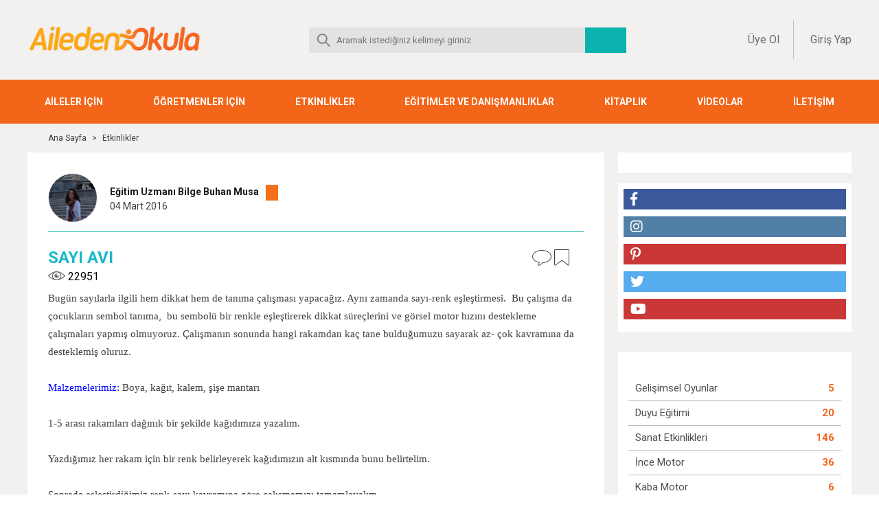

--- FILE ---
content_type: text/html; charset=utf-8
request_url: https://ailedenokula.com/sayi-avi
body_size: 7028
content:
<!DOCTYPE html>
<html lang="tr">
    <head>
        <meta property="og:site_name" content="Aileden Okula">
        <meta property="og:title" content="SAYI AVI">
        <meta property="og:description" content="okul öncesi dönemde matematik becerilerinin temellerinden biri olan  eğlenceli sayı kavramı  örneklerinden biri.
">
        <meta property="og:image" content="https://ailedenokula.com/img/article_img/1da5_3890.jpg">
        <meta property="og:url" content="https://ailedenokula.com/sayi-avi">
        <meta property="og:type" content="article">
        
        <meta name="twitter:title" content="SAYI AVI">
        <meta name="twitter:description" content="okul öncesi dönemde matematik becerilerinin temellerinden biri olan  eğlenceli sayı kavramı  örneklerinden biri.
">
        <meta name="twitter:image" content="https://ailedenokula.com/img/article_img/1da5_3890.jpg">
        <meta name="twitter:card" content="summary_large_image">
        <meta name="twitter:site" content="@ailedenokula">
        <meta name="twitter:image:alt" content="SAYI AVI">
        
        <title>SAYI AVI</title>
        <meta name="description" content="okul öncesi dönemde matematik becerilerinin temellerinden biri olan  eğlenceli sayı kavramı  örneklerinden biri.
">
        <meta name="keywords" content="matematik etkinlikler, okul öncesi etkinlikler, eğitici oyuncaklar, eğitici oyuncak yapımı, kavram oyunları, sayı kavramı örnekleri, math for kids">
        <meta name="robots" CONTENT="all">
        <meta name="language" content="Turkish">
        <meta http-equiv="content-language" content="tr">
        
                
        <link href="https://fonts.googleapis.com/css?family=Roboto:400,700" rel="stylesheet">
        
        <link rel="stylesheet" href="https://use.fontawesome.com/releases/v5.0.13/css/all.css" integrity="sha384-DNOHZ68U8hZfKXOrtjWvjxusGo9WQnrNx2sqG0tfsghAvtVlRW3tvkXWZh58N9jp" crossorigin="anonymous">
        <link rel="stylesheet" type="text/css" href="/js/slick/slick.css" />
        <link rel="stylesheet" type="text/css" href="https://cdnjs.cloudflare.com/ajax/libs/jqueryui/1.12.1/jquery-ui.min.css" />
        <link rel="stylesheet" type="text/css" href="/css/app.css?v=1769087175" />
        

                    
<!--        <meta name="viewport" content="width=device-width, initial-scale=1">-->



        <link rel="apple-touch-icon-precomposed" sizes="57x57" href="apple-touch-icon-57x57.png" />
        <link rel="apple-touch-icon-precomposed" sizes="114x114" href="apple-touch-icon-114x114.png" />
        <link rel="apple-touch-icon-precomposed" sizes="72x72" href="apple-touch-icon-72x72.png" />
        <link rel="apple-touch-icon-precomposed" sizes="144x144" href="apple-touch-icon-144x144.png" />
        <link rel="apple-touch-icon-precomposed" sizes="60x60" href="apple-touch-icon-60x60.png" />
        <link rel="apple-touch-icon-precomposed" sizes="120x120" href="apple-touch-icon-120x120.png" />
        <link rel="apple-touch-icon-precomposed" sizes="76x76" href="apple-touch-icon-76x76.png" />
        <link rel="apple-touch-icon-precomposed" sizes="152x152" href="apple-touch-icon-152x152.png" />
        <link rel="icon" type="image/png" href="favicon-196x196.png" sizes="196x196" />
        <link rel="icon" type="image/png" href="favicon-96x96.png" sizes="96x96" />
        <link rel="icon" type="image/png" href="favicon-32x32.png" sizes="32x32" />
        <link rel="icon" type="image/png" href="favicon-16x16.png" sizes="16x16" />
        <link rel="icon" type="image/png" href="favicon-128.png" sizes="128x128" />
        <meta name="application-name" content="&nbsp;"/>
        <meta name="msapplication-TileColor" content="#FFFFFF" />
        <meta name="msapplication-TileImage" content="mstile-144x144.png" />
        <meta name="msapplication-square70x70logo" content="mstile-70x70.png" />
        <meta name="msapplication-square150x150logo" content="mstile-150x150.png" />
        <meta name="msapplication-wide310x150logo" content="mstile-310x150.png" />
        <meta name="msapplication-square310x310logo" content="mstile-310x310.png" />


            

        
                    
        <script>
            var base_url = 'https://ailedenokula.com/';
        </script>
        
<!-- Google tag (gtag.js) -->
<script async src="https://www.googletagmanager.com/gtag/js?id=G-779KMBS3MT"></script>
<script>
  window.dataLayer = window.dataLayer || [];
  function gtag(){dataLayer.push(arguments);}
  gtag('js', new Date());
  gtag('config', 'G-779KMBS3MT');
</script>        
        
    </head>
<body>
    <div id="wrapper" class="blog-post">
        <div class="header"><div class="logo-bar flex">
    <div class="logo"><a href="/"><img src="https://ailedenokula.com/i/logo.png" /></a></div>
    <div class="search">
        <form method="get" action="https://ailedenokula.com/ara">
            <input type="text" name="q" id="q" placeholder="Aramak istediğiniz kelimeyi giriniz" value="" /><button></button>
        </form>
    </div>
    <div class="client">
                    <a href="https://ailedenokula.com/uye-ol?r=https://ailedenokula.com/sayi-avi" class="signup">Üye Ol</a>
            <a href="https://ailedenokula.com/giris?r=https://ailedenokula.com/sayi-avi" class="signin">Giriş Yap</a>
                <!--<a>Sepetim</a>-->
    </div>
    <div class="mobile-menu">
        <span class="menu">MENÜ</span>
        <span class="sandwich-icon">
            <img src="https://ailedenokula.com/i/mobile-menu-close.svg" />
        </span>
    </div>
</div>

<nav>
        <ul>
                    <li>
                                    <a href="https://ailedenokula.com/blog/all">AİLELER İÇİN</a>
                                
                                    <i class="fa fa-angle-down open-sub-menu"></i>
                        <ul>
                    <li>
                                    <a href="https://ailedenokula.com/kategori/ozel-egitim">Özel Eğitim</a>
                                
                            </li>
                    <li>
                                    <a href="https://ailedenokula.com/kategori/okul-donemi">Okul Dönemi</a>
                                
                            </li>
                    <li>
                                    <a href="https://ailedenokula.com/kategori/ergenlik-donemi">Ergenlik Dönemi</a>
                                
                            </li>
                    <li>
                                    <a href="https://ailedenokula.com/kategori/yetiskin-sagligi">Yetişkin Sağlığı</a>
                                
                            </li>
                    <li>
                                    <a href="https://ailedenokula.com/kategori/lezzet-kosesi">Lezzet Köşesi</a>
                                
                                    <i class="fa fa-angle-down open-sub-menu"></i>
                        <ul>
                    <li>
                                    <a href="https://ailedenokula.com/kategori/corbalar">Çorbalar</a>
                                
                            </li>
                    <li>
                                    <a href="https://ailedenokula.com/kategori/ana-yemek">Ana Yemek</a>
                                
                            </li>
                    <li>
                                    <a href="https://ailedenokula.com/kategori/aperatifler">Aperatifler</a>
                                
                            </li>
                    <li>
                                    <a href="https://ailedenokula.com/kategori/hamur-isleri">Hamur İşleri</a>
                                
                            </li>
                    <li>
                                    <a href="https://ailedenokula.com/kategori/kahvaltiliklar">Kahvaltılıklar</a>
                                
                            </li>
                    <li>
                                    <a href="https://ailedenokula.com/kategori/makarnalar">Makarnalar</a>
                                
                            </li>
                    <li>
                                    <a href="https://ailedenokula.com/kategori/meyveler">Meyveler</a>
                                
                            </li>
                    <li>
                                    <a href="https://ailedenokula.com/kategori/pilavlar">Pilavlar</a>
                                
                            </li>
                    <li>
                                    <a href="https://ailedenokula.com/kategori/salatalar">Salatalar</a>
                                
                            </li>
                    <li>
                                    <a href="https://ailedenokula.com/kategori/tatlilar">Tatlılar</a>
                                
                            </li>
                    <li>
                                    <a href="https://ailedenokula.com/kategori/icecekler">İçecekler</a>
                                
                            </li>
            </ul>


                            </li>
                    <li>
                                    <a href="https://ailedenokula.com/kategori/babalara-ozel">Babalara Özel</a>
                                
                            </li>
                    <li>
                                    <a href="https://ailedenokula.com/kategori/hayatin-icinden">Hayatın İçinden</a>
                                
                            </li>
            </ul>


                            </li>
                    <li>
                                    <a href="https://ailedenokula.com/kategori/ogretmenler-icin">ÖĞRETMENLER İÇİN</a>
                                
                            </li>
                    <li>
                                    <a href="https://ailedenokula.com/kategori/etkinlikler">ETKİNLİKLER</a>
                                
                                    <i class="fa fa-angle-down open-sub-menu"></i>
                        <ul>
                    <li>
                                    <a href="https://ailedenokula.com/kategori/sanat-etkinlikleri">Sanat Etkinlikleri</a>
                                
                                    <i class="fa fa-angle-down open-sub-menu"></i>
                        <ul>
                    <li>
                                    <a href="https://ailedenokula.com/yas/3/sanat-etkinlikleri">3 Yaş</a>
                                
                            </li>
                    <li>
                                    <a href="https://ailedenokula.com/yas/4/sanat-etkinlikleri">4 Yaş</a>
                                
                            </li>
                    <li>
                                    <a href="https://ailedenokula.com/yas/5/sanat-etkinlikleri">5 Yaş</a>
                                
                            </li>
                    <li>
                                    <a href="https://ailedenokula.com/yas/6/sanat-etkinlikleri">6 Yaş</a>
                                
                            </li>
            </ul>


                            </li>
                    <li>
                                    <a href="https://ailedenokula.com/kategori/ince-motor">İnce Motor</a>
                                
                                    <i class="fa fa-angle-down open-sub-menu"></i>
                        <ul>
                    <li>
                                    <a href="https://ailedenokula.com/yas/3/ince-motor">3 Yaş</a>
                                
                            </li>
                    <li>
                                    <a href="https://ailedenokula.com/yas/4/ince-motor">4 Yaş</a>
                                
                            </li>
                    <li>
                                    <a href="https://ailedenokula.com/yas/5/ince-motor">5 Yaş</a>
                                
                            </li>
                    <li>
                                    <a href="https://ailedenokula.com/yas/6/ince-motor">6 Yaş</a>
                                
                            </li>
            </ul>


                            </li>
                    <li>
                                    <a href="https://ailedenokula.com/kategori/el-goz-koordinasyonu">El-Göz Koordinasyonu</a>
                                
                                    <i class="fa fa-angle-down open-sub-menu"></i>
                        <ul>
                    <li>
                                    <a href="https://ailedenokula.com/yas/3/el-goz-koordinasyonu">3 Yaş</a>
                                
                            </li>
                    <li>
                                    <a href="https://ailedenokula.com/yas/4/el-goz-koordinasyonu">4 Yaş</a>
                                
                            </li>
                    <li>
                                    <a href="https://ailedenokula.com/yas/5/el-goz-koordinasyonu">5  Yaş</a>
                                
                            </li>
                    <li>
                                    <a href="https://ailedenokula.com/yas/6/el-goz-koordinasyonu">6 Yaş</a>
                                
                            </li>
            </ul>


                            </li>
                    <li>
                                    <a href="https://ailedenokula.com/kategori/fen-etkinlikleri">Fen Etkinlikleri</a>
                                
                                    <i class="fa fa-angle-down open-sub-menu"></i>
                        <ul>
                    <li>
                                    <a href="https://ailedenokula.com/yas/3/fen-etkinlikleri">3 Yaş</a>
                                
                            </li>
                    <li>
                                    <a href="https://ailedenokula.com/yas/4/fen-etkinlikleri">4 Yaş</a>
                                
                            </li>
                    <li>
                                    <a href="https://ailedenokula.com/yas/5/fen-etkinlikleri">5 Yaş</a>
                                
                            </li>
                    <li>
                                    <a href="https://ailedenokula.com/yas/6/fen-etkinlikleri">6 Yaş</a>
                                
                            </li>
            </ul>


                            </li>
                    <li>
                                    <a href="https://ailedenokula.com/kategori/matematik-etkinlikleri">Matematik Etkinlikleri</a>
                                
                                    <i class="fa fa-angle-down open-sub-menu"></i>
                        <ul>
                    <li>
                                    <a href="https://ailedenokula.com/yas/3/matematik-etkinlikleri">3 Yaş</a>
                                
                            </li>
                    <li>
                                    <a href="https://ailedenokula.com/yas/4/matematik-etkinlikleri">4 Yaş</a>
                                
                            </li>
                    <li>
                                    <a href="https://ailedenokula.com/yas/5/matematik-etkinlikleri">5 Yaş</a>
                                
                            </li>
                    <li>
                                    <a href="https://ailedenokula.com/yas/6/matematik-etkinlikleri">6 Yaş</a>
                                
                            </li>
            </ul>


                            </li>
                    <li>
                                    <a href="https://ailedenokula.com/kategori/turkce-ve-dil-gelisim">Türkçe ve Dil Gelişimi</a>
                                
                                    <i class="fa fa-angle-down open-sub-menu"></i>
                        <ul>
                    <li>
                                    <a href="https://ailedenokula.com/yas/3/turkce-ve-dil-gelisim">3 Yaş</a>
                                
                            </li>
                    <li>
                                    <a href="https://ailedenokula.com/yas/4/turkce-ve-dil-gelisim">4 Yaş</a>
                                
                            </li>
                    <li>
                                    <a href="https://ailedenokula.com/yas/5/turkce-ve-dil-gelisim">5 Yaş</a>
                                
                            </li>
                    <li>
                                    <a href="https://ailedenokula.com/yas/6/turkce-ve-dil-gelisim">6 Yaş</a>
                                
                            </li>
                    <li>
                                    <a href="https://ailedenokula.com/yas/7/turkce-ve-dil-gelisim">7 Yaş</a>
                                
                            </li>
            </ul>


                            </li>
                    <li>
                                    <a href="https://ailedenokula.com/kategori/etkinlik-cizgi-calismalari">Çizgi Çalışma Sayfaları</a>
                                
                            </li>
                    <li>
                                    <a href="https://ailedenokula.com/kategori/gorsel-algi-dikkat-calisma-etkinlikleri">Görsel Algı Çalışma Sayfaları</a>
                                
                            </li>
                    <li>
                                    <a href="https://ailedenokula.com/kategori/labirent-calisma-etkinlikleri">Labirent Çalışma Sayfaları</a>
                                
                            </li>
                    <li>
                                    <a href="https://ailedenokula.com/kategori/ses-calismalari">Ses Çalışmaları</a>
                                
                                    <i class="fa fa-angle-down open-sub-menu"></i>
                        <ul>
                    <li>
                                    <a href="https://ailedenokula.com/yas/6/ses-calismalari">6 Yaş</a>
                                
                            </li>
            </ul>


                            </li>
                    <li>
                                    <a href="https://ailedenokula.com/kategori/gelisimsel-oyunlar">Gelişimsel Oyunlar</a>
                                
                            </li>
                    <li>
                                    <a href="https://ailedenokula.com/kategori/egitici-oyuncaklar">Eğitici Oyuncaklar</a>
                                
                                    <i class="fa fa-angle-down open-sub-menu"></i>
                        <ul>
                    <li>
                                    <a href="https://ailedenokula.com/yas/3/egitici-oyuncaklar">3 Yaş</a>
                                
                            </li>
                    <li>
                                    <a href="https://ailedenokula.com/yas/4/egitici-oyuncaklar">4 Yaş</a>
                                
                            </li>
                    <li>
                                    <a href="https://ailedenokula.com/yas/5/egitici-oyuncaklar">5 Yaş</a>
                                
                            </li>
                    <li>
                                    <a href="https://ailedenokula.com/yas/6/egitici-oyuncaklar">6 Yaş</a>
                                
                            </li>
            </ul>


                            </li>
                    <li>
                                    <a href="https://ailedenokula.com/kategori/aile-katilimli-oyunlar">Aile Katılımlı Oyunlar</a>
                                
                                    <i class="fa fa-angle-down open-sub-menu"></i>
                        <ul>
                    <li>
                                    <a href="https://ailedenokula.com/yas/2/aile-katilimli-oyunlar">2 Yaş</a>
                                
                            </li>
                    <li>
                                    <a href="https://ailedenokula.com/yas/3/aile-katilimli-oyunlar">3 Yaş</a>
                                
                            </li>
                    <li>
                                    <a href="https://ailedenokula.com/yas/4/aile-katilimli-oyunlar">4 Yaş</a>
                                
                            </li>
                    <li>
                                    <a href="https://ailedenokula.com/yas/5/aile-katilimli-oyunlar">5 Yaş</a>
                                
                            </li>
                    <li>
                                    <a href="https://ailedenokula.com/yas/6/aile-katilimli-oyunlar">6 Yaş</a>
                                
                            </li>
                    <li>
                                    <a href="https://ailedenokula.com/yas/7/aile-katilimli-oyunlar">7 Yaş</a>
                                
                            </li>
            </ul>


                            </li>
                    <li>
                                    <a href="https://ailedenokula.com/kategori/grup-oyunlari">Grup Oyunları</a>
                                
                                    <i class="fa fa-angle-down open-sub-menu"></i>
                        <ul>
                    <li>
                                    <a href="https://ailedenokula.com/yas/4/grup-oyunlari">4 Yaş</a>
                                
                            </li>
                    <li>
                                    <a href="https://ailedenokula.com/yas/4/grup-oyunlari">5 Yaş</a>
                                
                            </li>
                    <li>
                                    <a href="https://ailedenokula.com/yas/6/grup-oyunlari">6 Yaş</a>
                                
                            </li>
                    <li>
                                    <a href="https://ailedenokula.com/yas/7/grup-oyunlari">7 Yaş</a>
                                
                            </li>
            </ul>


                            </li>
            </ul>


                            </li>
                    <li>
                                    EĞİTİMLER VE DANIŞMANLIKLAR                                
                                    <i class="fa fa-angle-down open-sub-menu"></i>
                        <ul>
                    <li>
                                    <a href="https://bilgekutu.com/egitimler/">Eğitimler</a>
                                
                            </li>
                    <li>
                                    <a href="https://ailedenokula.com/kategori/gerceklesen-egitimlerimiz">Gerçekleşen Eğitimlerimiz</a>
                                
                            </li>
            </ul>


                            </li>
                    <li>
                                    <a href="https://ailedenokula.com/kategori/kitaplik">KİTAPLIK</a>
                                
                                    <i class="fa fa-angle-down open-sub-menu"></i>
                        <ul>
                    <li>
                                    <a href="https://ailedenokula.com/kategori/hikaye-kitaplari">Hikaye Kitapları</a>
                                
                            </li>
                    <li>
                                    <a href="https://ailedenokula.com/kategori/egitimsel-kitaplar">Eğitimsel Kitaplar</a>
                                
                            </li>
                    <li>
                                    <a href="https://ailedenokula.com/kategori/etkinlik-kitaplari">Etkinlik Kitapları</a>
                                
                            </li>
                    <li>
                                    <a href="https://ailedenokula.com/kategori/anne-baba-kitaplari">Anne Baba Kitapları</a>
                                
                            </li>
            </ul>


                            </li>
                    <li>
                                    <a href="https://ailedenokula.com/kategori/videolar">VİDEOLAR</a>
                                
                                    <i class="fa fa-angle-down open-sub-menu"></i>
                        <ul>
                    <li>
                                    <a href="https://ailedenokula.com/kategori/etkinlik-videolari">Etkinlik Videoları</a>
                                
                            </li>
                    <li>
                                    <a href="https://ailedenokula.com/kategori/parmak-oyunlari">Parmak Oyunları</a>
                                
                            </li>
                    <li>
                                    <a href="https://ailedenokula.com/kategori/gelisim-gunlugu">Gelişim Günlüğü</a>
                                
                            </li>
                    <li>
                                    <a href="https://ailedenokula.com/kategori/saglik">Sağlık</a>
                                
                                    <i class="fa fa-angle-down open-sub-menu"></i>
                        <ul>
                    <li>
                                    <a href="https://ailedenokula.com/kategori/cocuk-sagligi">Çocuk Sağlığı</a>
                                
                            </li>
                    <li>
                                    <a href="https://ailedenokula.com/kategori/kadin-sagligi">Kadın Sağlığı</a>
                                
                            </li>
                    <li>
                                    <a href="https://ailedenokula.com/kategori/dis-sagligi">Diş Sağlığı</a>
                                
                            </li>
                    <li>
                                    <a href="https://ailedenokula.com/kategori/goz-sagligi">Göz Sağlığı</a>
                                
                            </li>
                    <li>
                                    <a href="https://ailedenokula.com/kategori/ortopedi">Ortopedi</a>
                                
                            </li>
                    <li>
                                    <a href="https://ailedenokula.com/kategori/cocuk-gastroentroloji">Çocuk Gastroentroloji</a>
                                
                            </li>
                    <li>
                                    <a href="https://ailedenokula.com/kategori/kulak-burun-bogaz">Kulak Burun Boğaz</a>
                                
                            </li>
            </ul>


                            </li>
                    <li>
                                    <a href="https://ailedenokula.com/kategori/cocuk-ruh-sagligi">Çocuk Ruh Sağlığı</a>
                                
                            </li>
                    <li>
                                    <a href="https://ailedenokula.com/kategori/ozel-egitim-videolar">Özel Eğitim</a>
                                
                            </li>
                    <li>
                                    <a href="https://ailedenokula.com/kategori/yasama-dair">Yaşama Dair</a>
                                
                            </li>
            </ul>


                            </li>
                    <li>
                                    <a href="https://ailedenokula.com/iletisim">İLETİŞİM</a>
                                
                            </li>
            </ul>


<!--    <ul>
        <li class="">
            <a href="https://ailedenokula.com/blog/all">AİLELER İÇİN</a>
            <i class="fa fa-angle-down open-sub-menu"></i>
            <ul>
                <li><a href="https://ailedenokula.com/kategori/okul-donemi">Okul Dönemi</a></li>
                <li><a href="https://ailedenokula.com/kategori/ergenlik-donemi">Ergenlik Dönemi</a></li>
                <li><a href="https://ailedenokula.com/kategori/ozel-egitim">Özel Eğitim</a></li>
                <li><a href="https://ailedenokula.com/kategori/babalara-ozel">Babalara Özel</a></li>
                <li><a href="https://ailedenokula.com/kategori/yetiskin-sagligi">Yetişkin Sağlığı</a></li>
                <li><a href="https://ailedenokula.com/kategori/hayatin-icinden">Hayatın İçinden</a></li>
                <li>
                    <a href="https://ailedenokula.com/kategori/lezzet-kosesi">Lezzet Köşesi</a>
                    <i class="fa fa-angle-down open-sub-menu"></i>
                    <ul class="lezzet-kosesi">
                        <li><a href="https://ailedenokula.com/kategori/corbalar">Çorbalar</a></li>
                        <li><a href="https://ailedenokula.com/kategori/ana-yemek">Ana Yemek</a></li>
                        <li><a href="https://ailedenokula.com/kategori/aperatifler">Aperatifler</a></li>
                        <li><a href="https://ailedenokula.com/kategori/hamur-isleri">Hamur İşleri</a></li>
                        <li><a href="https://ailedenokula.com/kategori/kahvaltiliklar">Kahvaltılıklar</a></li>
                        <li><a href="https://ailedenokula.com/kategori/makarnalar">Makarnalar</a></li>
                        <li><a href="https://ailedenokula.com/kategori/meyveler">Meyveler</a></li>
                        <li><a href="https://ailedenokula.com/kategori/pilavlar">Pilavlar</a></li>
                        <li><a href="https://ailedenokula.com/kategori/salatalar">Salatalar</a></li>
                        <li><a href="https://ailedenokula.com/kategori/tatlilar">Tatlılar</a></li>
                        <li><a href="https://ailedenokula.com/kategori/icecekler">İçecekler</a></li>
                    </ul>
                </li>
            </ul>
            
        </li>
        <li class=""><a href="https://ailedenokula.com/kategori/ogretmenler-icin"></a></li>
        <li class="">
                        <i class="fa fa-angle-down open-sub-menu"></i>
            <ul>
                <li><a href="https://ailedenokula.com/kategori/kurumsal-egitim-ve-danismanliklar">Kurumsal Eğitim ve Danışmanlıklar</a></li>
            </ul>
        </li>
        <li class="">
            <a href="https://ailedenokula.com/kategori/kitaplik">KİTAPLIK</a>
            <i class="fa fa-angle-down open-sub-menu"></i>
            <ul>
                <li><a href="https://ailedenokula.com/kategori/hikaye-kitaplari">Hikaye Kitapları</a></li>
                <li><a href="https://ailedenokula.com/kategori/egitimsel-kitaplar">Eğitimsel Kitaplar</a></li>
                <li><a href="https://ailedenokula.com/kategori/etkinlik-kitaplari">Etkinlik Kitapları</a></li>
                <li><a href="https://ailedenokula.com/kategori/anne-baba-kitaplari">Anne Baba Kitapları</a></li>
            </ul>
            
        </li>
        <li class="">
            <a href="https://ailedenokula.com/kategori/videolar">VİDEOLAR</a>
            <i class="fa fa-angle-down open-sub-menu"></i>
            <ul>
                <li><a href="https://ailedenokula.com/kategori/etkinlik-videolari">Etkinlik videoları</a></li>
                <li><a href="https://ailedenokula.com/kategori/parmak-oyunlari">Parmak oyunları</a></li>
                <li><a href="https://ailedenokula.com/kategori/gelisim-gunlugu">Gelişim günlüğü</a></li>
                <li>
                    <a href="https://ailedenokula.com/kategori/saglik">Sağlık</a>
                    <i class="fa fa-angle-down open-sub-menu"></i>
                    <ul>
                        <li><a href="https://ailedenokula.com/kategori/cocuk-sagligi">Çocuk sağlığı</a></li>
                        <li><a href="https://ailedenokula.com/kategori/kadin-sagligi">Kadın sağlığı</a></li>
                        <li><a href="https://ailedenokula.com/kategori/dis-sagligi">Diş sağlığı</a></li>
                        <li><a href="https://ailedenokula.com/kategori/goz-sagligi">Göz sağlığı</a></li>
                        <li><a href="https://ailedenokula.com/kategori/ortopedi">Ortopedi</a></li>
                        <li><a href="https://ailedenokula.com/kategori/cocuk-gastroentroloji">Çocuk gastroentroloji</a></li>
                        <li><a href="https://ailedenokula.com/kategori/kulak-burun-bogaz">Kulak burun boğaz</a></li>
                    </ul>
                </li>
                <li><a href="https://ailedenokula.com/kategori/cocuk-ruh-sagligi">Çocuk ruh sağlığı</a></li>
                <li><a href="https://ailedenokula.com/kategori/ozel-egitim-videolar">Özel eğitim</a></li>
                <li><a href="https://ailedenokula.com/kategori/yasama-dair">Yaşama dair</a></li>
            </ul>
            
        </li>
        
        <li class=""><a href="https://ailedenokula.com/sayfa/iletisim"></a></li>
        <li class="store"><a href="https://ailedenokula.com/yakinda"></a></li>

    </ul>-->
</nav></div>
        <div class="content">
            <div class="content-width">

    <div class="breadcrumb">
    <a href="/">Ana Sayfa</a>
            <span>&gt;</span>
                    <a href="https://ailedenokula.com/kategori/etkinlikler">Etkinlikler</a>
                
    </div>

    <div class="rel"><a id="see-post-products"><i class="fa fa-chevron-down"></i> İLGİLİ ÜRÜNLER</a></div>
    
    <div class="blog-page blog-columns-wrapper">
        <section class="left-column">
            <div class="white-box">

    <address class="author">
        <div class="avatar"><img src="https://ailedenokula.com/i/avatars/04dd_5186.jpg" /> </div>
        <div>
            <div class="name">Eğitim Uzmanı Bilge Buhan Musa <a class="orange-button" href="https://ailedenokula.com/yazar/bilge-buhan-musa"></a></div>
            <time>04 Mart 2016</time>
        </div>

            </address>

    <article class="">

        <div class="article-title">
            <div>
                <div class="title">SAYI AVI</div>
                <div class="views"><img src="i/eye.png" /> 22951</div>
            </div>
            <div class="buttons">
                <img src="i/comment.png" />
                
                                    <i class="bookmark-this bookmark" data-url-key="sayi-avi"></i>
                            </div>
        </div>

        <div class="article-content">
            <p><span style="font-size: 12pt;">Bug&uuml;n sayılarla ilgili hem dikkat hem de tanıma &ccedil;alışması yapacağız. Aynı zamanda sayı-renk eşleştirmesi. &nbsp;Bu &ccedil;alışma da &ccedil;ocukların sembol tanıma,&nbsp; bu sembol&uuml; bir renkle eşleştirerek dikkat s&uuml;re&ccedil;lerini ve g&ouml;rsel motor hızını destekleme &ccedil;alışmaları yapmış olmuyoruz. &Ccedil;alışmanın sonunda hangi rakamdan ka&ccedil; tane bulduğumuzu sayarak az- &ccedil;ok kavramına da desteklemiş oluruz.</span></p>
<p>&nbsp;</p>
<p><span style="font-size: 12pt;"><span style="color: #0000ff;"><strong>Malzemelerimiz:</strong> </span>Boya, kağıt, kalem, şişe mantarı</span></p>
<p>&nbsp;</p>
<ul>
<li><span style="font-size: 12pt;">1-5 arası rakamları dağınık bir şekilde kağıdımıza yazalım.</span></li>
</ul>
<p>&nbsp;</p>
<ul>
<li><span style="font-size: 12pt;">Yazdığımız her rakam i&ccedil;in bir renk belirleyerek kağıdımızın alt kısmında bunu belirtelim.</span></li>
</ul>
<p>&nbsp;</p>
<ul>
<li><span style="font-size: 12pt;">Sonrada eşleştirdiğimiz renk-sayı kavramına g&ouml;re &ccedil;alışmamızı tamamlayalım.</span></li>
</ul>
<p>&nbsp;</p>
<p><span style="font-size: 12pt; color: #ff0000;"><strong>Bu &ccedil;alışmada dikkat edilecek noktalar :<br><br></strong></span></p>
<ul>
<li><span style="font-size: 12pt;">Eğer &ccedil;ocuğumuz 3-4 yaşında ise ve ya bu &ccedil;alışmaları ilk kez yaptığınızda 3 sayı ve 3 renk eşleştirmesi yapın.</span></li>
</ul>
<p>&nbsp;</p>
<ul>
<li><span style="font-size: 12pt;">Bu &ccedil;alışma yapılırken s&uuml;re tutup &ccedil;alışma hızını kontrol edin. Bu tarz &ccedil;alışmalarda ilerleyen zamanda &ccedil;ocuğumuzun &ccedil;alışma hızının artmasını bekleriz. Ancak hızın artmasıyla &ccedil;alışma kalitesinin d&uuml;şmemesi gerekir.</span></li>
</ul>
<p>&nbsp;</p>
<ul>
<li><span style="font-size: 12pt;">&Ccedil;alışma sırasında strateji geliştirmesine rehberlik edin. &Ouml;rneğin &ouml;nce mavi renkle-2 sayısını eşleştirme sonra sırayla diğer renk ve sayıları eşleştirme.</span></li>
</ul>
<p>&nbsp;</p>
<ul>
<li><span style="font-size: 12pt;">&Ccedil;alışmayı daha eğlenceli kılmak i&ccedil;in sayı avı, şifre &ccedil;&ouml;zme-dedektiflik gibi oyun isimleri kullanmanızı &ouml;neririm.</span></li>
</ul>
<p>&nbsp;</p>
<p><img style="display: block; margin-left: auto; margin-right: auto;" src="https://www.ailedenokula.com/Dosyalar/Bilge etkinlik resimleri/sayiavi/fotograf.JPG" alt="" width="400" height="400"></p>
<p>&nbsp;</p>
<p><span style="font-size: 12pt;">Okul &Ouml;ncesi Eğitim Uzmanı Bilge Buhan Musa</span></p>        </div>
        
            </article>

    <address class="author-bottom">
        <div class="avatar"><img src="https://ailedenokula.com/i/avatars/04dd_5186.jpg" /> </div>
        <div class="name">Eğitim Uzmanı Bilge Buhan Musa</div>
            </address>

</div>    
            
                            <div class="white-box"><!-- AO-Post-yorum-arasi -->
<ins class="adsbygoogle"
     style="display:block"
     data-ad-client="ca-pub-1067289269796940"
     data-ad-slot="5657089004"
     data-ad-format="auto"
     data-full-width-responsive="true"></ins>
<script>
(adsbygoogle = window.adsbygoogle || []).push({});
</script></div>
                        
            <aside class="white-box">
                <div class="comments-wrapper">
    <h2 class="teal-title">YORUMLAR</h2>

            <div class="please-sign-up">Yorum yapmak için lütfen <a href="https://ailedenokula.com/uye-ol">üye olunuz.</a></div>
    
        <div class="comments-list-wrapper"><div class="comments-list">
</div></div>
</div>            </aside>
        </section>
        <aside class="right-column">
            
                        
                            <div class="white-box"></div>
            
            <section><ul class="social-media-pages">
    <li>
        <a href="https://www.facebook.com/ailedenokula/" target="_blank" class="facebook">
            <i class="fab fa-facebook-f"></i>
        </a>
    </li>
    <li>
        <a href="https://instagram.com/ailedenokula/" target="_blank" class="instagram">
            <i class="fab fa-instagram"></i>
        </a>
    </li>
    <li>
        <a href="https://www.pinterest.com/ailedenokula/" target="_blank" class="pinterest">
            <i class="fab fa-pinterest-p"></i>
        </a>
    </li>
    <li>
        <a href="https://twitter.com/AiledenOkula" target="_blank" class="twitter">
            <i class="fab fa-twitter"></i>
            
        </a>
    </li>
    <li>
        <a href="https://www.youtube.com/ailedenokula" target="_blank" class="youtube">
            <i class="fab fa-youtube"></i>
            
        </a>
    </li>
</ul>
</section>
            <div class="white-box"><div class="categories-list">
    <div class="title"></div>
    <ul>
                                    
            <li>
                <a href="https://ailedenokula.com/kategori/gelisimsel-oyunlar">Gelişimsel Oyunlar</a>
                <span>5</span>
            </li>
                                                
            <li>
                <a href="https://ailedenokula.com/kategori/duyu-egitimi">Duyu Eğitimi</a>
                <span>20</span>
            </li>
                                                
            <li>
                <a href="https://ailedenokula.com/kategori/sanat-etkinlikleri">Sanat Etkinlikleri</a>
                <span>146</span>
            </li>
                                                
            <li>
                <a href="https://ailedenokula.com/kategori/ince-motor">İnce Motor</a>
                <span>36</span>
            </li>
                                                
            <li>
                <a href="https://ailedenokula.com/kategori/kaba-motor">Kaba Motor</a>
                <span>6</span>
            </li>
                                                
            <li>
                <a href="https://ailedenokula.com/kategori/el-goz-koordinasyonu">El-Göz Koordinasyonu</a>
                <span>20</span>
            </li>
                                                
            <li>
                <a href="https://ailedenokula.com/kategori/egitici-oyuncaklar">Eğitici Oyuncaklar</a>
                <span>12</span>
            </li>
                                                
            <li>
                <a href="https://ailedenokula.com/kategori/fen-etkinlikleri">Fen Etkinlikleri</a>
                <span>54</span>
            </li>
                                                
            <li>
                <a href="https://ailedenokula.com/kategori/matematik-etkinlikleri">Matematik Etkinlikleri</a>
                <span>31</span>
            </li>
                                                
            <li>
                <a href="https://ailedenokula.com/kategori/turkce-ve-dil-gelisim">Türkçe ve Dil Gelişim</a>
                <span>8</span>
            </li>
                                                
            <li>
                <a href="https://ailedenokula.com/kategori/aile-katilimli-oyunlar">Aile Katılımlı Oyunlar</a>
                <span>89</span>
            </li>
                                                
            <li>
                <a href="https://ailedenokula.com/kategori/calisma-sayfalari">Çalışma Sayfaları</a>
                <span>40</span>
            </li>
                                                
            <li>
                <a href="https://ailedenokula.com/kategori/grup-oyunlari">Grup Oyunları</a>
                <span>59</span>
            </li>
                                                
            <li>
                <a href="https://ailedenokula.com/kategori/ses-calismalari">Ses Çalışmaları</a>
                <span>8</span>
            </li>
                        </ul>
</div>
</div>
                    </aside>
    </div>
    <div><ul class="age-tabs">
    <li class="cat-hamilelik active"><a href="https://ailedenokula.com/kategori/hamilelik">HAMİLELİK</a></li>
    <li class="cat-01"><a href="https://ailedenokula.com/yas/0-1"><h3>0-1</h3>YAŞ</a></li>
    <li class="cat-1"><a href="https://ailedenokula.com/yas/1"><h3>1</h3>YAŞ</a></li>
    <li class="cat-2"><a href="https://ailedenokula.com/yas/2"><h3>2</h3>YAŞ</a></li>
    <li class="cat-3"><a href="https://ailedenokula.com/yas/3"><h3>3</h3>YAŞ</a></li>
    <li class="cat-4"><a href="https://ailedenokula.com/yas/4"><h3>4</h3>YAŞ</a></li>
    <li class="cat-5"><a href="https://ailedenokula.com/yas/5"><h3>5</h3>YAŞ</a></li>
    <li class="cat-6"><a href="https://ailedenokula.com/yas/6"><h3>6</h3>YAŞ</a></li>
    <li class="cat-7"><a href="https://ailedenokula.com/yas/7"><h3>7</h3>YAŞ</a></li>
</ul></div>

</div>

        </div>
        <div class="footer">
            <footer>
    
    <div class="footer-top-bg">
        <div class="content-width">
            
            <div class="footer-menu">
                
                <div class="categories">
                    <h3></h3>
                                        <ul>
                        <li><a href="https://ailedenokula.com/hakkimizda">Hakkımızda</a></li>
                        <li><a href="https://ailedenokula.com/iletisim">İletişim</a></li>
                        <li><a href="https://ailedenokula.com/hakkimizda">Reklam ve Sponsorluk</a></li>
                        <li><a href="https://ailedenokula.com/kategori/kurumsal-egitim-ve-danismanliklar">Eğitim ve Danışmanlıklar</a></li>
                        <li><a href="https://ailedenokula.com/yazarlar">Yazar ve Uzmanlarımız</a></li>
                    </ul>
                </div>
                
                <div>
                    <h3>Blog</h3>
                    <ul>
                        <li><a href="https://ailedenokula.com/kategori/ogretmenler-icin">Öğretmenler İçin</a></li>
                        <li><a href="https://ailedenokula.com/blog/all">Aileler İçin</a></li>
                        <li><a href="https://ailedenokula.com/kategori/uzman-yazilari">Uzman Yazıları</a></li>
                        <li><a href="https://ailedenokula.com/kategori/ozel-egitim">Özel Eğitim</a></li>
                        <li><a href="https://ailedenokula.com/kategori/kitaplik">Kitaplık</a></li>
                        <li><a href="https://ailedenokula.com/kategori/videolar">Videolar</a></li>
                        <li><a href="https://ailedenokula.com/kategori/gelisim-gunlugu">Gelişim Günlüğü</a></li>
                        <li><a href="https://ailedenokula.com/kategori/hamilelik">Hamilelik</a></li>
                    </ul>
                </div>
                
                <div>
                    <h3></h3>
                    <ul>
                        <li></li>
                        <li></li>
                        <li></li>
                        <li></li>
                        <li></li>
                    </ul>
                </div>
                
                <div>
                    <h3>Kullanım ve Gizlilik</h3>
                    <ul>
                        <li><a href="https://ailedenokula.com/kullanici-sozlesmesi">Kullanıcı Sözleşmesi</a></li>
                        <li><a href="https://ailedenokula.com/gizlilik-sozlesmesi">Gizlilik Sözleşmesi</a></li>
                        <li><a href="https://ailedenokula.com/gizlilik-politikasi">Gizlilik Politikası</a></li>
                    </ul>
                </div>
                
                <div>
                    <h3></h3>
                    <p></p>
                    <div class="subscribe-form">
                        <input type="text" placeholder="" name="subscribe-email" id="subscribe-email" />
                        <button class="orange-button" id="subscribe-to-email"></button>
                    </div>
                    <div class="subscribe-error"></div>
                    <div class="subscribe-message"></div>
                    
                    <div class="sm">
                        <div><a href="https://www.facebook.com/ailedenokula/" target="_blank"><img src="https://ailedenokula.com/i/sm/facebook-white.png" /></a></div>
                        <div><a href="https://twitter.com/AiledenOkula" target="_blank"><img src="https://ailedenokula.com/i/sm/twitter-white.png" /></a></div>
                        <div><a href="https://instagram.com/ailedenokula/" target="_blank"><img src="https://ailedenokula.com/i/sm/instagram-white.png" /></a></div>
                        <div><a href="https://www.youtube.com/ailedenokula" target="_blank"><img src="https://ailedenokula.com/i/sm/youtube-white.png" /></a></div>
                    </div>
                </div>

            </div>
            
        </div>
    </div>
    
    <div class="footer-bottom-bg">
        <div class="content-width">
            <div class="footer-bottom">
                <div class="fleft">
                    Copyright &COPY; 2026                </div>
                <div class="fright">
                    <img src="https://ailedenokula.com/i/logo-white.png" class="logo" />                 </div>
                <br class="clear" />
            </div>
            
        </div>
    </div>
    
</footer>

<div class="scroll-top"></div>        </div>

    </div>

    
    <div id="fb-root"></div>
    <script>//(function(d, s, id) {
//      var js, fjs = d.getElementsByTagName(s)[0];
//      if (d.getElementById(id)) return;
//      js = d.createElement(s); js.id = id;
//      js.src = 'https://connect.facebook.net/tr_TR/sdk.js#xfbml=1&version=v3.0&appId=1149764251856489&autoLogAppEvents=1';
//      fjs.parentNode.insertBefore(js, fjs);
//    }(document, 'script', 'facebook-jssdk'));</script>
    

    <script>
      window.fbAsyncInit = function() {
        FB.init({
          appId      : '1149764251856489',
          cookie     : true,
          xfbml      : true,
          version    : 'v3.2'
        });
      
//        FB.AppEvents.logPageView();   
//      
//        FB.getLoginStatus(function(response) {
//            console.log("response", response);
//            statusChangeCallback(response);
//        });
      };

      (function(d, s, id){
         var js, fjs = d.getElementsByTagName(s)[0];
         if (d.getElementById(id)) {return;}
         js = d.createElement(s); js.id = id;
         js.src = "https://connect.facebook.net/tr_TR/sdk.js";
         fjs.parentNode.insertBefore(js, fjs);
       }(document, 'script', 'facebook-jssdk'));
       
    </script>    

        <script src="/js/jquery-3.3.1.min.js"></script>
    <script src="/js/slick/slick.min.js"></script>
    <script src="https://cdnjs.cloudflare.com/ajax/libs/jqueryui/1.12.1/jquery-ui.min.js"></script>
    <script src="/js/datepicker-tr.js"></script>
    <script src="/js/app.js?v=1769087175"></script>
    
        
    


</body>
</html>